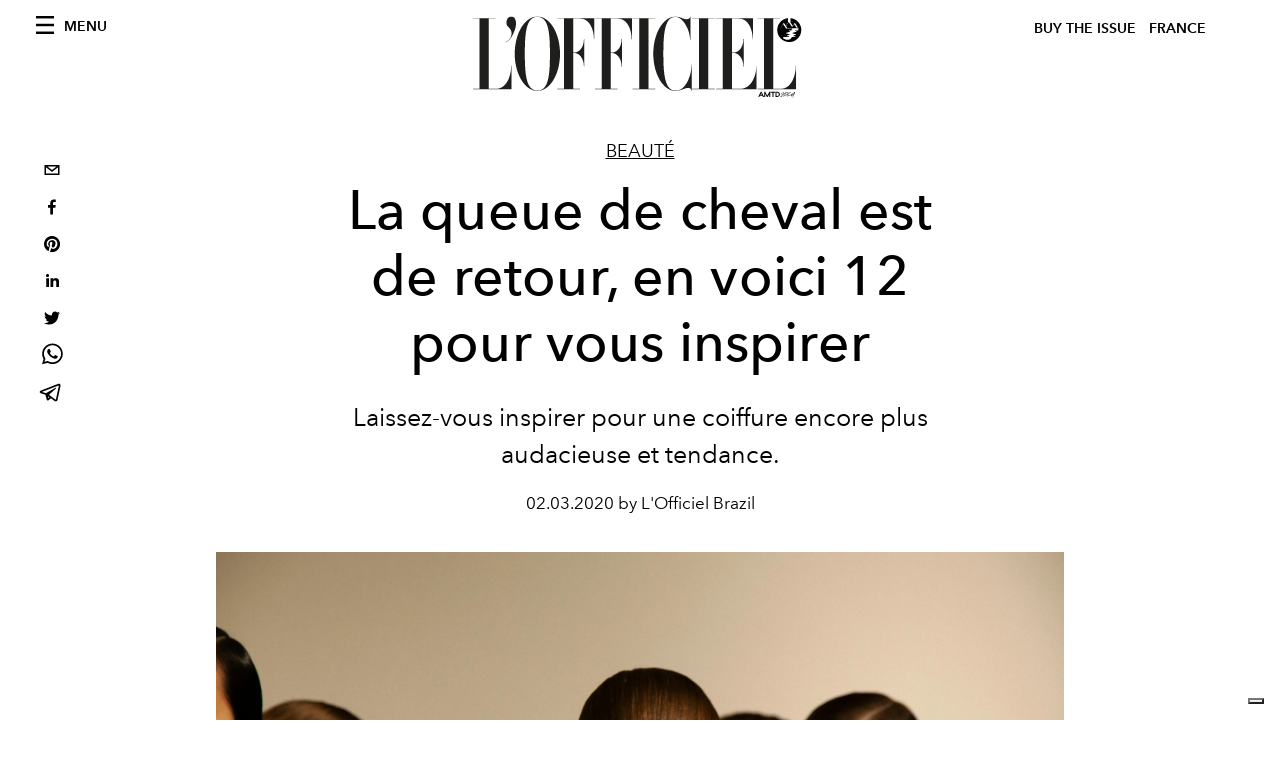

--- FILE ---
content_type: text/html; charset=utf-8
request_url: https://preview.lofficiel.com/_next/data/c1bf43bfdb73d7f43fd667f95ea0e355927efbcc/fr.json
body_size: 10274
content:
{"pageProps":{"preview":false,"subscription":{"enabled":false,"initialData":{"magazines":[{"id":"NkPEx3a3SHGpOOix3-VpGw","externalUrl":"","title":"L’OFFICIEL PARIS- WINTER ISSUE - N° 1076 - MICHELLE YEOH","coverImage":{"alt":"L’OFFICIEL PARIS- WINTER ISSUE - N° 1076 - MICHELLE YEOH","width":906,"height":1130,"smartTags":["publication","accessories","jewelry","ring","adult","bride","female","person","woman","necklace"],"url":"https://www.datocms-assets.com/44039/1766146530-cover_loi_ig_1080x1350_fr3.jpg?auto=format%2Ccompress&cs=srgb"}},{"id":"TNlV7e5BQV6RM2zz_0rjjg","externalUrl":"","title":"L’OFFICIEL PARIS- FALL ISSUE - N° 1075 - KELLY ROWLAND","coverImage":{"alt":"L’OFFICIEL PARIS- FALL ISSUE - N° 1075 - KELLY ROWLAND","width":1358,"height":1695,"smartTags":["clothing","coat","jacket","publication","adult","female","person","woman","necklace","magazine"],"url":"https://www.datocms-assets.com/44039/1764673512-cover_kellt_lofr_ig_1080x1350.jpg?auto=format%2Ccompress&cs=srgb"}},{"id":"etPItiHURHK-VGpmSjnu1A","externalUrl":"","title":"L’OFFICIEL PARIS- FALL ISSUE - N° 1075 - FLORENCE WELCH","coverImage":{"alt":"L’OFFICIEL PARIS- FALL ISSUE - N° 1075 - FLORENCE WELCH","width":960,"height":1198,"smartTags":["publication","adult","female","person","woman","blazer","clothing","coat","jacket","magazine"],"url":"https://www.datocms-assets.com/44039/1763113076-lo_fr_cover_florence_loi_ig_1080x1350.jpeg?auto=format%2Ccompress&cs=srgb"}},{"id":"RhRWSx7VTgGKVtJJNpI47w","externalUrl":"","title":"L’OFFICIEL HOMMES - FALL 2025 - N°80 OCTOBRE - JEREMY STRONG","coverImage":{"alt":"L’OFFICIEL HOMMES - FALL 2025 - N°80 OCTOBRE - JEREMY STRONG","width":960,"height":1198,"smartTags":["publication","advertisement","poster","adult","male","man","person","book"],"url":"https://www.datocms-assets.com/44039/1760430985-loh-fr_jeremy_strong_fr_ig_cover_1080x13502.jpeg?auto=format%2Ccompress&cs=srgb"}},{"id":"cp4pWL4YSRubZ7aqtXEizQ","externalUrl":"","title":"L’OFFICIEL HOMMES - FALL 2025 - N°80 OCTOBRE - COLMAN DOMINGO","coverImage":{"alt":"L’OFFICIEL HOMMES - FALL 2025 - N°80 OCTOBRE - COLMAN DOMINGO","width":960,"height":1198,"smartTags":["publication","adult","male","man","person","advertisement","car","poster","high heel","formal wear"],"url":"https://www.datocms-assets.com/44039/1760430856-cover_colman_v22.jpeg?auto=format%2Ccompress&cs=srgb"}},{"id":"eaoqvlcHSM68HsVYr8MYeA","externalUrl":"","title":"L’OFFICIEL PARIS- FALL ISSUE - N° 1074","coverImage":{"alt":"L’OFFICIEL PARIS- FALL ISSUE - N° 1074","width":1630,"height":2034,"smartTags":["publication","adult","female","person","woman","magazine"],"url":"https://www.datocms-assets.com/44039/1759575163-l-officiel-paris-fall-issue-n-1074.jpeg?auto=format%2Ccompress&cs=srgb"}},{"id":"YLI9nfiNRvejVu3zKv8wjw","externalUrl":"","title":"L’OFFICIEL PARIS- FALL ISSUE - N° 1074 - JESSICA CHASTAIN ","coverImage":{"alt":"L’OFFICIEL PARIS- FALL ISSUE - N° 1074 - JESSICA CHASTAIN","width":960,"height":1198,"smartTags":["publication","adult","female","person","woman","clothing","coat","magazine","advertisement"],"url":"https://www.datocms-assets.com/44039/1759135879-cover_chastain_digital_fr.jpeg?auto=format%2Ccompress&cs=srgb"}},{"id":"C81zfE7tSlqFJ1SKGJWymA","externalUrl":"","title":"L'OFFICIEL FRANCE - SPECIAL ISSUE -  N°1073 - JACKSON WANG ","coverImage":{"alt":"L'OFFICIEL FRANCE - SPECIAL ISSUE -  N°1073 - JACKSON WANG","width":815,"height":1017,"smartTags":["publication","book","adult","male","man","person","bride","female","woman","shoe"],"url":"https://www.datocms-assets.com/44039/1755530925-cover_juillet-aout_jw_fr.jpg?auto=format%2Ccompress&cs=srgb"}},{"id":"eQaAinK-SMuwNd5BTTHnMg","externalUrl":"","title":"L'Officiel France - Summer 2025 n. 1072 Juin - Orlando Bloom Cover","coverImage":{"alt":"L'Officiel France - Summer 2025 n. 1072 Juin - Orlando Bloom Cover","width":2646,"height":3508,"smartTags":["publication","adult","male","man","person","photography","book","magazine","head","portrait"],"url":"https://www.datocms-assets.com/44039/1752154851-cover_orlando_fr_okj.jpg?auto=format%2Ccompress&cs=srgb"}},{"id":"LZPL_iGeSHGMf6IXstF3uw","externalUrl":"","title":"L'Officiel France - Summer 2025 n. 1072 Juin - Tang Yan Cover","coverImage":{"alt":"L’OFFICIEL FRANCE - SUMMER 2025 N. 1072 - JUIN TANG YAN COVER","width":1323,"height":1754,"smartTags":["adult","female","person","woman","publication","fashion","coat","high heel","shoe","bird"],"url":"https://www.datocms-assets.com/44039/1752155054-cover_loch_okj.jpg?auto=format%2Ccompress&cs=srgb"}}],"homepage":{"id":"25844977","featuredArticleSection":[{"featuredArticle":{"id":"I0zSA0SRQwit0Drp9U3q8Q","originalPublicationDate":"2026-01-22T09:44:00+01:00","_firstPublishedAt":"2026-01-22T09:44:09+01:00","publishedAuthorName":"Pauline Borgogno","editorName":"Pauline Borgogno","slug":"chez-ami-paris-l-elegance-comme-attitude","title":"Chez AMI Paris, l'élégance comme attitude","abstract":"<p>Avec sa collection Automne-Hiver 2026-27, AMI Paris affirme un chic libre et sensible, reflet vivant des rues parisiennes et du plaisir de s&rsquo;habiller sans r&egrave;gles.</p>","category":{"id":"23532045","slug":"fashion-week","title":"Fashion Week"},"previewImage":{"alt":null,"smartTags":["adult","female","person","woman","coat","shoe","fur","tie","fashion","handbag"],"title":"Crédits : Courtesy of AMI Paris","urlBig":"https://www.datocms-assets.com/44039/1769070817-img_7808.jpeg?auto=format%2Ccompress&crop=focalpoint&cs=srgb&fit=crop&fp-x=0.45&fp-y=0.2&h=800&w=2560","urlMedium":"https://www.datocms-assets.com/44039/1769070817-img_7808.jpeg?auto=format%2Ccompress&crop=focalpoint&cs=srgb&fit=crop&fp-x=0.45&fp-y=0.2&h=660&w=868","urlSmall":"https://www.datocms-assets.com/44039/1769070817-img_7808.jpeg?auto=format%2Ccompress&crop=focalpoint&cs=srgb&fit=crop&fp-x=0.45&fp-y=0.2&h=468&w=666"},"postCover":[{}]},"relatedArticles":[{"id":"KGv_tEOiQ4CSM7E9jxJfxQ","originalPublicationDate":"2026-01-21T22:04:00+01:00","_firstPublishedAt":"2026-01-21T22:04:09+01:00","publishedAuthorName":"Pauline Borgogno","editorName":"Pauline Borgogno","slug":"chez-kenzo-nigo-ravive-l-esprit-du-fondateur","title":"Chez Kenzo, Nigo ravive l’esprit du fondateur","abstract":"<p>Pour l&rsquo;automne-hiver 2026-27, Nigo signe pour Kenzo un retour aux sources intime et vibrant, o&ugrave; la maison devient un &eacute;tat d&rsquo;esprit &agrave; porter.</p>","category":{"id":"23532045","slug":"fashion-week","title":"Fashion Week"},"previewImage":{"alt":null,"smartTags":["bag","handbag","shoe","adult","male","man","person","coat","hat","desk"],"title":"Crédits : Courtesy of Kenzo","urlBig":"https://www.datocms-assets.com/44039/1769029068-img_7797.jpeg?auto=format%2Ccompress&crop=focalpoint&cs=srgb&fit=crop&fp-x=0.46&fp-y=0.25&h=800&w=2560","urlMedium":"https://www.datocms-assets.com/44039/1769029068-img_7797.jpeg?auto=format%2Ccompress&crop=focalpoint&cs=srgb&fit=crop&fp-x=0.46&fp-y=0.25&h=660&w=868","urlSmall":"https://www.datocms-assets.com/44039/1769029068-img_7797.jpeg?auto=format%2Ccompress&crop=focalpoint&cs=srgb&fit=crop&fp-x=0.46&fp-y=0.25&h=468&w=666"},"postCover":[{}]},{"id":"NhPXzGvKRF6E1_LoC6oTcg","originalPublicationDate":"2026-01-22T23:42:00+01:00","_firstPublishedAt":"2026-01-20T20:34:06+01:00","publishedAuthorName":"Pauline Borgogno","editorName":"Pauline Borgogno","slug":"celebrites-reperees-fashion-week-homme-de-paris-pfw-automne-hiver-2026-27","title":"Les célébrités repérées à la Fashion Week Homme de Paris","abstract":"<p><span>Le Tout-Paris et les stars du monde entier se sont r&eacute;unis &agrave; l'occasion la Fashion Week Homme automne-hiver 2026. Tour d'horizon.</span></p>","category":{"id":"23532904","slug":"save-the-date","title":"Save The Date"},"previewImage":{"alt":null,"smartTags":["paris","coat","jacket","blazer","people","person","adult","male","man","tie","portrait"],"title":"Mile Phakphum Romsaithong et Robert Pattinson (Crédits : Getty Images)","urlBig":"https://www.datocms-assets.com/44039/1769121750-img_7948.jpeg?auto=format%2Ccompress&crop=focalpoint&cs=srgb&fit=crop&fp-x=0.53&fp-y=0.38&h=800&w=2560","urlMedium":"https://www.datocms-assets.com/44039/1769121750-img_7948.jpeg?auto=format%2Ccompress&crop=focalpoint&cs=srgb&fit=crop&fp-x=0.53&fp-y=0.38&h=660&w=868","urlSmall":"https://www.datocms-assets.com/44039/1769121750-img_7948.jpeg?auto=format%2Ccompress&crop=focalpoint&cs=srgb&fit=crop&fp-x=0.53&fp-y=0.38&h=468&w=666"},"postCover":[{}]},{"id":"C8ZN0dirRPmMmCE1zMcttA","originalPublicationDate":"2026-01-21T07:48:00+01:00","_firstPublishedAt":"2026-01-21T07:48:31+01:00","publishedAuthorName":"Pauline Borgogno","editorName":"Pauline Borgogno","slug":"chez-louis-vuitton-l-elegance-fonctionnelle-selon-pharrell-williams","title":"Chez Louis Vuitton, l'élégance fonctionnelle selon Pharrell Williams","abstract":"<p>&Agrave; la Fondation Louis Vuitton, Pharrell Williams d&eacute;voile une collection homme automne-hiver 2026 o&ugrave; h&eacute;ritage, architecture et fonctionnalit&eacute; dessinent une vision durable du luxe contemporain.</p>","category":{"id":"23532045","slug":"fashion-week","title":"Fashion Week"},"previewImage":{"alt":null,"smartTags":["adult","male","man","person","clothing","footwear","shoe"],"title":"Crédits : Getty Images","urlBig":"https://www.datocms-assets.com/44039/1768977475-img_7767.webp?auto=format%2Ccompress&crop=focalpoint&cs=srgb&fit=crop&fp-x=0.33&fp-y=0.23&h=800&w=2560","urlMedium":"https://www.datocms-assets.com/44039/1768977475-img_7767.webp?auto=format%2Ccompress&crop=focalpoint&cs=srgb&fit=crop&fp-x=0.33&fp-y=0.23&h=660&w=868","urlSmall":"https://www.datocms-assets.com/44039/1768977475-img_7767.webp?auto=format%2Ccompress&crop=focalpoint&cs=srgb&fit=crop&fp-x=0.33&fp-y=0.23&h=468&w=666"},"postCover":[{}]}]}],"seo":[{"attributes":null,"content":"L'Officiel de la Couture et de la Mode - Paris","tag":"title"},{"attributes":{"property":"og:title","content":"L'Officiel de la Couture et de la Mode - Paris"},"content":null,"tag":"meta"},{"attributes":{"name":"twitter:title","content":"L'Officiel de la Couture et de la Mode - Paris"},"content":null,"tag":"meta"},{"attributes":{"name":"description","content":"Découvrez toutes les dernières news, interviews et vidéos sur la mode, les tendances, la beauté, le lifestyle, la food, le voyage, l'art et mille autres sujets."},"content":null,"tag":"meta"},{"attributes":{"property":"og:description","content":"Découvrez toutes les dernières news, interviews et vidéos sur la mode, les tendances, la beauté, le lifestyle, la food, le voyage, l'art et mille autres sujets."},"content":null,"tag":"meta"},{"attributes":{"name":"twitter:description","content":"Découvrez toutes les dernières news, interviews et vidéos sur la mode, les tendances, la beauté, le lifestyle, la food, le voyage, l'art et mille autres sujets."},"content":null,"tag":"meta"},{"attributes":{"property":"og:locale","content":"fr"},"content":null,"tag":"meta"},{"attributes":{"property":"og:type","content":"website"},"content":null,"tag":"meta"},{"attributes":{"property":"og:site_name","content":"L'Officiel de la Couture et de la Mode - Paris"},"content":null,"tag":"meta"},{"attributes":{"property":"article:modified_time","content":"2026-01-22T08:39:25Z"},"content":null,"tag":"meta"},{"attributes":{"property":"article:publisher","content":"https://www.facebook.com/lofficielparis"},"content":null,"tag":"meta"},{"attributes":{"name":"twitter:card","content":"summary"},"content":null,"tag":"meta"},{"attributes":{"name":"twitter:site","content":"@https://www.twitter.com/lofficielparis"},"content":null,"tag":"meta"}],"homepageBlocks":[{"id":"40841260","__typename":"TwoArticleAndAdvRecord","sectionTitle":"Trending","featuredArticles":[{"id":"b9cYVwIWQOGpg37f4v1qiw","originalPublicationDate":"2026-01-20T09:00:00+01:00","_firstPublishedAt":"2026-01-20T09:00:21+01:00","publishedAuthorName":"Pauline Borgogno","editorName":"Pauline Borgogno","slug":"timothee-chalamet-fait-bondir-de-833-la-demande-pour-les-bottes-timberland","title":"Timothée Chalamet fait bondir de 833% la demande pour les bottes Timberland","abstract":"<p>En une apparition ma&icirc;tris&eacute;e aux Golden Globes, Timoth&eacute;e Chalamet a rappel&eacute; que le style, parfois, se joue dans les d&eacute;tails.</p>","category":{"id":"23531882","slug":"hommes","title":"Hommes"},"previewImage":{"alt":null,"smartTags":["bestof","topix","beverly hills","fashion","shoe","adult","male","man","person","necklace","standing","suit","premiere"],"title":"Crédits : Getty Images","urlBig":"https://www.datocms-assets.com/44039/1768824247-gettyimages-2255812818.jpg?auto=format%2Ccompress&crop=focalpoint&cs=srgb&fit=crop&fp-x=0.51&fp-y=0.19&h=800&w=2560","urlMedium":"https://www.datocms-assets.com/44039/1768824247-gettyimages-2255812818.jpg?auto=format%2Ccompress&crop=focalpoint&cs=srgb&fit=crop&fp-x=0.51&fp-y=0.19&h=660&w=868","urlSmall":"https://www.datocms-assets.com/44039/1768824247-gettyimages-2255812818.jpg?auto=format%2Ccompress&crop=focalpoint&cs=srgb&fit=crop&fp-x=0.51&fp-y=0.19&h=468&w=666"},"postCover":[{}]},{"id":"Q_01ivyHRTOwNEn7l1FCGQ","originalPublicationDate":"2026-01-20T09:30:00+01:00","_firstPublishedAt":"2026-01-20T09:30:04+01:00","publishedAuthorName":"Pauline Borgogno","editorName":"Pauline Borgogno","slug":"bleph-brow-lift-la-chirurgie-invisible-du-regard-contemporain","title":"Bleph brow lift, la chirurgie invisible du regard contemporain","abstract":"<p>Approche globale et subtile du tiers sup&eacute;rieur du visage, le bleph brow lift incarne une nouvelle esth&eacute;tique du regard, o&ugrave; la pr&eacute;cision chirurgicale sert avant tout le naturel.</p>","category":{"id":"23535973","slug":"be-well","title":"Be Well"},"previewImage":{"alt":null,"smartTags":["body part","face","head","neck","person","hair"],"title":"@bellahadid","urlBig":"https://www.datocms-assets.com/44039/1768825751-s-d307ddd30de4bf7d25e0e791280a67b61d27a7fa.jpg?auto=format%2Ccompress&crop=focalpoint&cs=srgb&fit=crop&fp-x=0.42&fp-y=0.36&h=800&w=2560","urlMedium":"https://www.datocms-assets.com/44039/1768825751-s-d307ddd30de4bf7d25e0e791280a67b61d27a7fa.jpg?auto=format%2Ccompress&crop=focalpoint&cs=srgb&fit=crop&fp-x=0.42&fp-y=0.36&h=660&w=868","urlSmall":"https://www.datocms-assets.com/44039/1768825751-s-d307ddd30de4bf7d25e0e791280a67b61d27a7fa.jpg?auto=format%2Ccompress&crop=focalpoint&cs=srgb&fit=crop&fp-x=0.42&fp-y=0.36&h=468&w=666"},"postCover":[{}]}]},{"id":"25844976","sectionTitle":"Dernière minute","__typename":"BigArticleRecord","article":{"id":"NHpP-aFsQWeN78KHpnRDCQ","originalPublicationDate":"2026-01-19T20:34:00+01:00","_firstPublishedAt":"2026-01-19T20:34:03+01:00","publishedAuthorName":"Pauline Borgogno","editorName":"Pauline Borgogno","slug":"fashion-week-homme-de-paris-defiles-a-venir-automne-hiver-2026-2027","title":"Fashion Week Homme de Paris : ce qu’il faut savoir à propos des défilés à venir","abstract":"<p>Pendant six jours de janvier, Paris orchestre un ballet de cr&eacute;ateurs o&ugrave; la mode masculine imagine l&rsquo;automne-hiver 2026-27 entre h&eacute;ritage, audace et po&eacute;sie.</p>","category":{"id":"23532045","slug":"fashion-week","title":"Fashion Week"},"previewImage":{"alt":null,"smartTags":["paris","coat","handbag","jacket","blazer","people","person","airport","walking","adult","man"],"title":"Crédits : Getty Images","urlBig":"https://www.datocms-assets.com/44039/1768829162-gettyimages-2221746881.jpg?auto=format%2Ccompress&crop=focalpoint&cs=srgb&fit=crop&fp-x=0.55&fp-y=0.44&h=800&w=2560","urlMedium":"https://www.datocms-assets.com/44039/1768829162-gettyimages-2221746881.jpg?auto=format%2Ccompress&crop=focalpoint&cs=srgb&fit=crop&fp-x=0.55&fp-y=0.44&h=660&w=868","urlSmall":"https://www.datocms-assets.com/44039/1768829162-gettyimages-2221746881.jpg?auto=format%2Ccompress&crop=focalpoint&cs=srgb&fit=crop&fp-x=0.55&fp-y=0.44&h=468&w=666"},"postCover":[{}]}},{"id":"144949979","__typename":"LatestArticleRecord","sectionTitle":"","blockRank":1},{"id":"30265571","__typename":"TwoArticleAndAdvRecord","sectionTitle":"","featuredArticles":[{"id":"T3G0OZ73TKa0Nr6i_PqOzQ","originalPublicationDate":"2026-01-09T09:34:00+01:00","_firstPublishedAt":"2026-01-09T09:34:15+01:00","publishedAuthorName":"Pauline Borgogno","editorName":"Pauline Borgogno","slug":"gracie-abrams-nouveau-visage-de-coco-crush-par-chanel-joaillerie","title":"Gracie Abrams, nouveau visage de Coco Crush par Chanel Joaillerie","abstract":"<p>Chanel Joaillerie nomme Gracie Abrams ambassadrice mondiale de Coco Crush, scellant une rencontre entre audace joailli&egrave;re et sensibilit&eacute; musicale.</p>","category":{"id":"23531795","slug":"joaillerie","title":"Joaillerie"},"previewImage":{"alt":null,"smartTags":["accessories","earring","jewelry","adult","female","person","woman","head","face","neck"],"title":"Crédits : Courtesy of Chanel","urlBig":"https://www.datocms-assets.com/44039/1767784815-img_7342.jpeg?auto=format%2Ccompress&cs=srgb&fit=crop&h=800&w=2560","urlMedium":"https://www.datocms-assets.com/44039/1767784815-img_7342.jpeg?auto=format%2Ccompress&cs=srgb&fit=crop&h=660&w=868","urlSmall":"https://www.datocms-assets.com/44039/1767784815-img_7342.jpeg?auto=format%2Ccompress&cs=srgb&fit=crop&h=468&w=666"},"postCover":[{}]},{"id":"fLoed7wlR7K6XYcuo4AyuQ","originalPublicationDate":"2026-01-13T10:00:00+01:00","_firstPublishedAt":"2026-01-13T10:00:19+01:00","publishedAuthorName":"Pauline Borgogno","editorName":"Pauline Borgogno","slug":"madonna-voix-libre-et-muse-de-dolce-gabbana-the-one","title":"Madonna, voix libre et muse de Dolce&Gabbana The One","abstract":"<p>Madonna incarne la nouvelle campagne Dolce&amp;Gabbana <em data-start=\"472\" data-end=\"481\">The One</em> et pr&ecirc;te sa voix &agrave; &ldquo;La Bambola&rdquo;, hymne intemporel de l&rsquo;&eacute;mancipation f&eacute;minine.</p>","category":{"id":"23531826","slug":"beaute","title":"Beauté"},"previewImage":{"alt":null,"smartTags":["person","romantic","skin","tattoo","cuddling","lamp"],"title":"Crédits : Courtesy of Dolce&Gabbana","urlBig":"https://www.datocms-assets.com/44039/1768227606-1767893424-dg_ff_26_kv_couple_to_edpi_75ml_8056669925941_toph_parfum_100ml_jpg_4_5_300dpi.webp?auto=format%2Ccompress&crop=focalpoint&cs=srgb&fit=crop&fp-x=0.5&fp-y=0.41&h=800&w=2560","urlMedium":"https://www.datocms-assets.com/44039/1768227606-1767893424-dg_ff_26_kv_couple_to_edpi_75ml_8056669925941_toph_parfum_100ml_jpg_4_5_300dpi.webp?auto=format%2Ccompress&crop=focalpoint&cs=srgb&fit=crop&fp-x=0.5&fp-y=0.41&h=660&w=868","urlSmall":"https://www.datocms-assets.com/44039/1768227606-1767893424-dg_ff_26_kv_couple_to_edpi_75ml_8056669925941_toph_parfum_100ml_jpg_4_5_300dpi.webp?auto=format%2Ccompress&crop=focalpoint&cs=srgb&fit=crop&fp-x=0.5&fp-y=0.41&h=468&w=666"},"postCover":[{}]}]},{"id":"25845005","__typename":"ThreeArticlesGalleryRecord","sectionTitle":"À ne pas manquer","background":false,"featuredArticles":[{"id":"eaKjbdQKSbybusx5_tR4Iw","originalPublicationDate":"2026-01-12T08:34:00+01:00","_firstPublishedAt":"2026-01-12T08:34:56+01:00","publishedAuthorName":"Pauline Borgogno","editorName":"Pauline Borgogno","slug":"serpenti-viper-de-bvlgari-l-icone-qui-mue-avec-son-temps","title":"Serpenti Viper de Bvlgari, l’icône qui mue avec son temps","abstract":"<p>Ic&ocirc;ne intemporelle de Bvlgari, Serpenti Viper entame un nouveau chapitre en conjuguant h&eacute;ritage, modernit&eacute; et pouvoir de m&eacute;tamorphose.</p>","category":{"id":"23531795","slug":"joaillerie","title":"Joaillerie"},"previewImage":{"alt":null,"smartTags":["accessories","jewelry","necklace"],"title":"Crédits : Courtesy of Bvlgari","urlBig":"https://www.datocms-assets.com/44039/1768139255-02.jpg?auto=format%2Ccompress&crop=focalpoint&cs=srgb&fit=crop&fp-x=0.46&fp-y=0.62&h=800&w=2560","urlMedium":"https://www.datocms-assets.com/44039/1768139255-02.jpg?auto=format%2Ccompress&crop=focalpoint&cs=srgb&fit=crop&fp-x=0.46&fp-y=0.62&h=660&w=868","urlSmall":"https://www.datocms-assets.com/44039/1768139255-02.jpg?auto=format%2Ccompress&crop=focalpoint&cs=srgb&fit=crop&fp-x=0.46&fp-y=0.62&h=468&w=666"},"postCover":[{}]},{"id":"bt9MOu5YT0S9xS8uk18PEg","originalPublicationDate":"2026-01-06T09:36:00+01:00","_firstPublishedAt":"2026-01-06T09:36:24+01:00","publishedAuthorName":"Pauline Borgogno","editorName":"Pauline Borgogno","slug":"kim-kardashian-transforme-aspen-en-podium-vintage","title":"Kim Kardashian transforme Aspen en podium vintage","abstract":"<p>&Agrave; Aspen, Kim Kardashian a fait d&rsquo;une vir&eacute;e chez Prada un manifeste de style hivernal, somptueux et controvers&eacute;.</p>","category":{"id":"23531847","slug":"fashion","title":"Femmes"},"previewImage":{"alt":null,"smartTags":["coat","fur","adult","female","person","woman","male","man","lady","mobile phone"],"title":"Crédits : Getty Images","urlBig":"https://www.datocms-assets.com/44039/1767617796-1767399757-kim-kardashian-fur-outfit-aspen-photos.webp?auto=format%2Ccompress&crop=focalpoint&cs=srgb&fit=crop&fp-x=0.51&fp-y=0.22&h=800&w=2560","urlMedium":"https://www.datocms-assets.com/44039/1767617796-1767399757-kim-kardashian-fur-outfit-aspen-photos.webp?auto=format%2Ccompress&crop=focalpoint&cs=srgb&fit=crop&fp-x=0.51&fp-y=0.22&h=660&w=868","urlSmall":"https://www.datocms-assets.com/44039/1767617796-1767399757-kim-kardashian-fur-outfit-aspen-photos.webp?auto=format%2Ccompress&crop=focalpoint&cs=srgb&fit=crop&fp-x=0.51&fp-y=0.22&h=468&w=666"},"postCover":[{}]},{"id":"N4ht7891R4uUc3FZpdoEtw","originalPublicationDate":"2026-01-12T10:00:00+01:00","_firstPublishedAt":"2026-01-12T10:00:19+01:00","publishedAuthorName":"Pauline Borgogno","editorName":"Pauline Borgogno","slug":"silver-lockit-en-or-une-decennie-de-solidarite-signee-louis-vuitton","title":"Silver Lockit en or, une décennie de solidarité signée Louis Vuitton","abstract":"<p>Pour c&eacute;l&eacute;brer dix ans d&rsquo;engagement aux c&ocirc;t&eacute;s de l&rsquo;UNICEF, Louis Vuitton d&eacute;voile une &eacute;dition limit&eacute;e en or de son pendentif iconique Silver Lockit, symbole d&rsquo;une promesse durable envers l&rsquo;enfance.</p>","category":{"id":"23531795","slug":"joaillerie","title":"Joaillerie"},"previewImage":{"alt":null,"smartTags":["accessories","jewelry","necklace","pendant"],"title":"Crédits : Courtesy of Louis Vuitton","urlBig":"https://www.datocms-assets.com/44039/1768140641-silver-lockit-gold-limited-edition-pendant-still-life-2.jpg?auto=format%2Ccompress&crop=focalpoint&cs=srgb&fit=crop&fp-x=0.5&fp-y=0.73&h=800&w=2560","urlMedium":"https://www.datocms-assets.com/44039/1768140641-silver-lockit-gold-limited-edition-pendant-still-life-2.jpg?auto=format%2Ccompress&crop=focalpoint&cs=srgb&fit=crop&fp-x=0.5&fp-y=0.73&h=660&w=868","urlSmall":"https://www.datocms-assets.com/44039/1768140641-silver-lockit-gold-limited-edition-pendant-still-life-2.jpg?auto=format%2Ccompress&crop=focalpoint&cs=srgb&fit=crop&fp-x=0.5&fp-y=0.73&h=468&w=666"},"postCover":[{}]}]},{"id":"26211211","__typename":"TwoArticleRecord","sectionTitle":"Food","landscapeOrientation":true,"featuredArticles":[{"id":"X-xi22J_SUWadIfw2sLPLg","originalPublicationDate":"2026-01-06T10:00:00+01:00","_firstPublishedAt":"2026-01-06T10:00:26+01:00","publishedAuthorName":"Pauline Borgogno","editorName":"Pauline Borgogno","slug":"le-meurice-celebre-janvier-avec-des-accords-sans-alcool-d-exception","title":"Le Meurice célèbre janvier avec des accords sans alcool d’exception","abstract":"<p>Au c&oelig;ur de l&rsquo;hiver parisien, Le Meurice r&eacute;invente le Dry January en une c&eacute;l&eacute;bration gastronomique o&ugrave; la sobri&eacute;t&eacute; devient un art de vivre.</p>","category":{"id":"23531923","slug":"food","title":"Food"},"previewImage":{"alt":null,"smartTags":["brunch","food presentation","fork","glass","knife","plate","adult","female","person","woman"],"title":"Crédits : Courtesy of Le Meurice","urlBig":"https://www.datocms-assets.com/44039/1767621667-le-dali-big-brest-mangue-salome-rateau.jpg?auto=format%2Ccompress&crop=focalpoint&cs=srgb&fit=crop&fp-x=0.48&fp-y=0.31&h=800&w=2560","urlMedium":"https://www.datocms-assets.com/44039/1767621667-le-dali-big-brest-mangue-salome-rateau.jpg?auto=format%2Ccompress&crop=focalpoint&cs=srgb&fit=crop&fp-x=0.48&fp-y=0.31&h=660&w=868","urlSmall":"https://www.datocms-assets.com/44039/1767621667-le-dali-big-brest-mangue-salome-rateau.jpg?auto=format%2Ccompress&crop=focalpoint&cs=srgb&fit=crop&fp-x=0.48&fp-y=0.31&h=468&w=666"},"postCover":[{}]},{"id":"fKA7Eat3Qp21kq_bsyvJrw","originalPublicationDate":"2026-01-09T08:35:00+01:00","_firstPublishedAt":"2026-01-09T08:35:23+01:00","publishedAuthorName":"Pauline Borgogno","editorName":"Pauline Borgogno","slug":"la-parfaite-recette-de-babka-perdue","title":"Besoin de vous réconforter ? Voici la parfaite recette de babka perdue","abstract":"<p>Avec ces temp&eacute;ratures glaciales, rien ne vaut mieux qu'un dessert chaud et gourmand, qui met les papilles en &eacute;veil. Voici les secrets de la babka signature du restaurant parisien <a href=\"https://www.babirestaurant.fr/\" target=\"_blank\" rel=\"noopener\">Babi</a>.</p>","category":{"id":"23531923","slug":"food","title":"Food"},"previewImage":{"alt":null,"smartTags":["food","food presentation","plate","bread","meal","sweets","cream","dessert","ice cream"],"title":"@restaurant.babi","urlBig":"https://www.datocms-assets.com/44039/1767783519-img_7340.jpeg?auto=format%2Ccompress&cs=srgb&fit=crop&h=800&w=2560","urlMedium":"https://www.datocms-assets.com/44039/1767783519-img_7340.jpeg?auto=format%2Ccompress&cs=srgb&fit=crop&h=660&w=868","urlSmall":"https://www.datocms-assets.com/44039/1767783519-img_7340.jpeg?auto=format%2Ccompress&cs=srgb&fit=crop&h=468&w=666"},"postCover":[{}]}]},{"id":"26211212","__typename":"ThreeArticlesGalleryRecord","sectionTitle":"Pop Culture","background":false,"featuredArticles":[{"id":"YHkqhrBqQuCkMOAerrkuoQ","originalPublicationDate":"2026-01-07T09:00:00+01:00","_firstPublishedAt":"2026-01-07T09:00:38+01:00","publishedAuthorName":"Pauline Borgogno","editorName":"Pauline Borgogno","slug":"emily-in-paris-s-offre-une-saison-6-et-prolonge-son-art-de-vivre","title":"\"Emily in Paris\" s’offre une saison 6 et prolonge son art de vivre","abstract":"<p>Renouvel&eacute;e pour une saison 6, <em data-start=\"444\" data-end=\"460\">Emily in Paris</em> promet de nouvelles &eacute;chapp&eacute;es belles sans jamais trahir son c&oelig;ur parisien.</p>","category":{"id":"23532013","slug":"pop-culture","title":"Pop Culture"},"previewImage":{"alt":null,"smartTags":["glasses","flag","sunglasses","adult","female","person","woman","boat","plate","yacht"],"title":"Crédits : Courtesy of Netflix","urlBig":"https://www.datocms-assets.com/44039/1767704304-eip_unit-2000023r.webp?auto=format%2Ccompress&crop=focalpoint&cs=srgb&fit=crop&fp-x=0.53&fp-y=0.58&h=800&w=2560","urlMedium":"https://www.datocms-assets.com/44039/1767704304-eip_unit-2000023r.webp?auto=format%2Ccompress&crop=focalpoint&cs=srgb&fit=crop&fp-x=0.53&fp-y=0.58&h=660&w=868","urlSmall":"https://www.datocms-assets.com/44039/1767704304-eip_unit-2000023r.webp?auto=format%2Ccompress&crop=focalpoint&cs=srgb&fit=crop&fp-x=0.53&fp-y=0.58&h=468&w=666"},"postCover":[{}]},{"id":"emnNXmeDQQmYPfqrNO9o8A","originalPublicationDate":"2026-01-07T08:30:00+01:00","_firstPublishedAt":"2026-01-07T08:30:17+01:00","publishedAuthorName":"Pauline Borgogno","editorName":"Pauline Borgogno","slug":"le-prochain-007-aurait-il-deja-un-visage-le-nom-de-callum-turner-circule","title":"Le prochain 007 aurait-il déjà un visage ? Le nom de Callum Turner circule","abstract":"<p>Alors que le myst&egrave;re autour du prochain James Bond s&rsquo;&eacute;paissit, une rumeur persistante d&eacute;signe Callum Turner comme l&rsquo;h&eacute;ritier du smoking le plus c&eacute;l&egrave;bre du cin&eacute;ma.</p>","category":{"id":"23532013","slug":"pop-culture","title":"Pop Culture"},"previewImage":{"alt":null,"smartTags":["venice","formal wear","shirt","suit","tuxedo","tie","adult","male","man","person","dress shirt"],"title":"Crédits : Getty Images","urlBig":"https://www.datocms-assets.com/44039/1767703588-gettyimages-2232887112.jpg?auto=format%2Ccompress&crop=focalpoint&cs=srgb&fit=crop&fp-x=0.46&fp-y=0.38&h=800&w=2560","urlMedium":"https://www.datocms-assets.com/44039/1767703588-gettyimages-2232887112.jpg?auto=format%2Ccompress&crop=focalpoint&cs=srgb&fit=crop&fp-x=0.46&fp-y=0.38&h=660&w=868","urlSmall":"https://www.datocms-assets.com/44039/1767703588-gettyimages-2232887112.jpg?auto=format%2Ccompress&crop=focalpoint&cs=srgb&fit=crop&fp-x=0.46&fp-y=0.38&h=468&w=666"},"postCover":[{}]},{"id":"EVewIGEnRlKa8zkPKUg7tg","originalPublicationDate":"2026-01-07T09:42:00+01:00","_firstPublishedAt":"2026-01-07T09:42:26+01:00","publishedAuthorName":"Pauline Borgogno","editorName":"Pauline Borgogno","slug":"apres-stranger-things-voici-ce-que-les-freres-duffer-preparent-pour-netflix","title":"Après \"Stranger Things\", voici ce que les frères Duffer préparent pour Netflix","abstract":"<p>La page de <em data-start=\"383\" data-end=\"400\">Stranger Things</em> se tourne, mais l&rsquo;imaginaire des fr&egrave;res Duffer continue de hanter Netflix &agrave; travers de nouveaux r&eacute;cits, entre nostalgie, horreur et m&eacute;lancolie.</p>","category":{"id":"23532013","slug":"pop-culture","title":"Pop Culture"},"previewImage":{"alt":null,"smartTags":["person","reading","book","publication","people","lamp","accessories","jewelry","necklace"],"title":"Crédits : Courtesy of Netflix","urlBig":"https://www.datocms-assets.com/44039/1767705548-aaaaqaax7uyglvx0mrh6gfwihtk5tf7vzfohmcxprwxdi-jufggqaodh8gpxn1ctdkaroefb0j1j6jqesgecahr4czxaqawve5afl_cuxhfppp2pva_5gzkx6_bdtp2di4lgqgpa6-00sffw0vcqyajj_ker.jpg?auto=format%2Ccompress&cs=srgb&fit=crop&h=800&w=2560","urlMedium":"https://www.datocms-assets.com/44039/1767705548-aaaaqaax7uyglvx0mrh6gfwihtk5tf7vzfohmcxprwxdi-jufggqaodh8gpxn1ctdkaroefb0j1j6jqesgecahr4czxaqawve5afl_cuxhfppp2pva_5gzkx6_bdtp2di4lgqgpa6-00sffw0vcqyajj_ker.jpg?auto=format%2Ccompress&cs=srgb&fit=crop&h=660&w=868","urlSmall":"https://www.datocms-assets.com/44039/1767705548-aaaaqaax7uyglvx0mrh6gfwihtk5tf7vzfohmcxprwxdi-jufggqaodh8gpxn1ctdkaroefb0j1j6jqesgecahr4czxaqawve5afl_cuxhfppp2pva_5gzkx6_bdtp2di4lgqgpa6-00sffw0vcqyajj_ker.jpg?auto=format%2Ccompress&cs=srgb&fit=crop&h=468&w=666"},"postCover":[{}]}]},{"id":"26211219","sectionTitle":"Industry trends","__typename":"BigArticleRecord","article":{"id":"TnN9sARbQ5uIW3vC1a5TNQ","originalPublicationDate":"2025-12-31T07:30:00+01:00","_firstPublishedAt":"2025-12-31T07:30:22+01:00","publishedAuthorName":"Pauline Borgogno","editorName":"Pauline Borgogno","slug":"le-monogram-louis-vuitton-130-ans-d-un-embleme-vivant","title":"Le Monogram Louis Vuitton, 130 ans d’un emblème vivant","abstract":"<p>&Agrave; l&rsquo;aube de 2026, Louis Vuitton c&eacute;l&egrave;bre les 130 ans de sa toile Monogram, ic&ocirc;ne absolue o&ugrave; se conjuguent h&eacute;ritage, cr&eacute;ation et d&eacute;sir de transmission.</p>","category":{"id":"23531910","slug":"industry-trends","title":"Industry Trends"},"previewImage":{"alt":null,"smartTags":["accessories","bag","handbag","purse"],"title":"Crédits : Courtesy of Louis Vuitton","urlBig":"https://www.datocms-assets.com/44039/1767103502-still_life_monogram_anniversary_collection.jpg?auto=format%2Ccompress&cs=srgb&fit=crop&h=800&w=2560","urlMedium":"https://www.datocms-assets.com/44039/1767103502-still_life_monogram_anniversary_collection.jpg?auto=format%2Ccompress&cs=srgb&fit=crop&h=660&w=868","urlSmall":"https://www.datocms-assets.com/44039/1767103502-still_life_monogram_anniversary_collection.jpg?auto=format%2Ccompress&cs=srgb&fit=crop&h=468&w=666"},"postCover":[{}]}},{"id":"26211231","__typename":"ThreeArticlesGalleryRecord","sectionTitle":"","background":false,"featuredArticles":[{"id":"WSMqitGfSJ6WkgJeCqg7jQ","originalPublicationDate":"2026-01-06T10:35:00+01:00","_firstPublishedAt":"2026-01-06T10:35:32+01:00","publishedAuthorName":"Pauline Borgogno","editorName":"Pauline Borgogno","slug":"l-empreinte-schiaparelli-chaussures-audace-daniel-roseberry","title":"L'empreinte Schiaparelli, l'audace jusqu'au bout des pieds","abstract":"<p>Pour l&rsquo;automne-hiver 2025-2026, Schiaparelli transforme la chaussure en d&eacute;claration, entre rigueur sculpturale et extravagance assum&eacute;e.</p>","category":{"id":"23531910","slug":"industry-trends","title":"Industry Trends"},"previewImage":{"alt":null,"smartTags":["clothing","footwear","high heel","shoe","adult","female","person","woman","fur"],"title":"Crédits : Courtesy of Schiaparelli","urlBig":"https://www.datocms-assets.com/44039/1767618590-img8757.jpg?auto=format%2Ccompress&crop=focalpoint&cs=srgb&fit=crop&fp-x=0.51&fp-y=0.78&h=800&w=2560","urlMedium":"https://www.datocms-assets.com/44039/1767618590-img8757.jpg?auto=format%2Ccompress&crop=focalpoint&cs=srgb&fit=crop&fp-x=0.51&fp-y=0.78&h=660&w=868","urlSmall":"https://www.datocms-assets.com/44039/1767618590-img8757.jpg?auto=format%2Ccompress&crop=focalpoint&cs=srgb&fit=crop&fp-x=0.51&fp-y=0.78&h=468&w=666"},"postCover":[{}]},{"id":"Tzvqe5d-Thek89-Mbovggw","originalPublicationDate":"2026-01-05T08:38:00+01:00","_firstPublishedAt":"2026-01-05T08:38:48+01:00","publishedAuthorName":"Pauline Borgogno","editorName":"Pauline Borgogno","slug":"dior-met-en-scene-l-etre-et-le-vetement-pour-le-printemps-ete-2026","title":"Dior met en scène l’être et le vêtement pour le printemps-été 2026","abstract":"<p>Entre h&eacute;ritage et intuition, la campagne Dior printemps-&eacute;t&eacute; 2026 transforme le v&ecirc;tement en langage et le style en mani&egrave;re d&rsquo;&ecirc;tre.</p>","category":{"id":"23531910","slug":"industry-trends","title":"Industry Trends"},"previewImage":{"alt":null,"smartTags":["handbag","high heel","couch","dress","adult","female","person","woman","formal wear","fashion"],"title":"Crédits : Courtesy of Dior","urlBig":"https://www.datocms-assets.com/44039/1767442939-dior-ss26-adv-campaign-by-david-sims-4.jpg?auto=format%2Ccompress&crop=focalpoint&cs=srgb&fit=crop&fp-x=0.6&fp-y=0.29&h=800&w=2560","urlMedium":"https://www.datocms-assets.com/44039/1767442939-dior-ss26-adv-campaign-by-david-sims-4.jpg?auto=format%2Ccompress&crop=focalpoint&cs=srgb&fit=crop&fp-x=0.6&fp-y=0.29&h=660&w=868","urlSmall":"https://www.datocms-assets.com/44039/1767442939-dior-ss26-adv-campaign-by-david-sims-4.jpg?auto=format%2Ccompress&crop=focalpoint&cs=srgb&fit=crop&fp-x=0.6&fp-y=0.29&h=468&w=666"},"postCover":[{}]},{"id":"Od3iIOxdSByMv5HahLp56Q","originalPublicationDate":"2026-01-09T13:56:00+01:00","_firstPublishedAt":"2026-01-09T13:56:57+01:00","publishedAuthorName":"Pauline Borgogno","editorName":"Pauline Borgogno","slug":"miu-miu-ouvre-la-saison-avec-prelude-2026","title":"Miu Miu ouvre la saison avec Prelude 2026","abstract":"<p>Avec Prelude 2026, Miu Miu orchestre une rencontre subtile entre utilit&eacute; et d&eacute;sir, o&ugrave; le quotidien s&rsquo;habille d&rsquo;une &eacute;l&eacute;gance libre et instinctive.</p>","category":{"id":"23531910","slug":"industry-trends","title":"Industry Trends"},"previewImage":{"alt":null,"smartTags":["accessories","bag","coat","handbag","purse","lab coat","adult","female","person","woman"],"title":"Crédits : Courtesy of Miu Miu","urlBig":"https://www.datocms-assets.com/44039/1767962606-mm26_campaign_prelude_photo_main_derived_ml016_nologo_4x5_300.jpg?auto=format%2Ccompress&crop=focalpoint&cs=srgb&fit=crop&fp-x=0.58&fp-y=0.28&h=800&w=2560","urlMedium":"https://www.datocms-assets.com/44039/1767962606-mm26_campaign_prelude_photo_main_derived_ml016_nologo_4x5_300.jpg?auto=format%2Ccompress&crop=focalpoint&cs=srgb&fit=crop&fp-x=0.58&fp-y=0.28&h=660&w=868","urlSmall":"https://www.datocms-assets.com/44039/1767962606-mm26_campaign_prelude_photo_main_derived_ml016_nologo_4x5_300.jpg?auto=format%2Ccompress&crop=focalpoint&cs=srgb&fit=crop&fp-x=0.58&fp-y=0.28&h=468&w=666"},"postCover":[{}]}]},{"id":"29615492","sectionTitle":"Shopping","__typename":"BigArticleAndTwoRelatedRecord","featuredArticle":{"id":"OSmN9kYuTtC-1e8sm0y4Aw","originalPublicationDate":"2025-12-12T09:04:00+01:00","_firstPublishedAt":"2025-12-12T09:04:39+01:00","publishedAuthorName":"Pauline Borgogno","editorName":"Pauline Borgogno","slug":"on-a-trouve-les-bottes-de-lisa-lors-de-sa-tournee-avec-blackpink","title":"On a trouvé les bottes de Lisa lors de sa tournée avec BLACKPINK","abstract":"<p>La star de BLACKPINK appara&icirc;t en bottes <em>Darian</em> de la maison CHARLES &amp; KEITH au c&oelig;ur de la tourn&eacute;e <em>DEADLINE</em>.</p>","category":{"id":"23531986","slug":"shopping","title":"Shopping"},"previewImage":{"alt":null,"smartTags":["group performance","person","electronics","speaker","adult","female","woman","shoe","concert","camera"],"title":null,"urlBig":"https://www.datocms-assets.com/44039/1765476800-image-3.png?auto=format%2Ccompress&crop=focalpoint&cs=srgb&fit=crop&fp-x=0.5&fp-y=0.56&h=800&w=2560","urlMedium":"https://www.datocms-assets.com/44039/1765476800-image-3.png?auto=format%2Ccompress&crop=focalpoint&cs=srgb&fit=crop&fp-x=0.5&fp-y=0.56&h=660&w=868","urlSmall":"https://www.datocms-assets.com/44039/1765476800-image-3.png?auto=format%2Ccompress&crop=focalpoint&cs=srgb&fit=crop&fp-x=0.5&fp-y=0.56&h=468&w=666"},"postCover":[{}]},"relatedArticles":[{"id":"FNxCav2GSf6a6Oax6bMkbw","originalPublicationDate":"2025-11-14T08:00:00+01:00","_firstPublishedAt":"2025-11-14T08:00:15+01:00","publishedAuthorName":"Pauline Borgogno","editorName":"Pauline Borgogno","slug":"coup-de-coeur-claude-preval-l-epure-d-un-luxe-retrouve","title":"Coup de cœur : Claude Préval, l'épure d'un luxe retrouvé","abstract":"<p>La jeune maison Claude Pr&eacute;val incarne un luxe discret et durable, o&ugrave; l&rsquo;&eacute;l&eacute;gance intemporelle se conjugue &agrave; la modernit&eacute; consciente.</p>","category":{"id":"23531986","slug":"shopping","title":"Shopping"},"previewImage":{"alt":null,"smartTags":["rock","bag","handbag","adult","female","person","woman","sea","formal wear","photography"],"title":"Crédits : Courtesy of Claude Préval","urlBig":"https://www.datocms-assets.com/44039/1763037921-claude_preval-campaign-1.jpg?auto=format%2Ccompress&cs=srgb&fit=crop&h=800&w=2560","urlMedium":"https://www.datocms-assets.com/44039/1763037921-claude_preval-campaign-1.jpg?auto=format%2Ccompress&cs=srgb&fit=crop&h=660&w=868","urlSmall":"https://www.datocms-assets.com/44039/1763037921-claude_preval-campaign-1.jpg?auto=format%2Ccompress&cs=srgb&fit=crop&h=468&w=666"},"postCover":[{}]},{"id":"WFAUuiJFTwaGLqJ4-htCfQ","originalPublicationDate":"2025-11-13T07:30:00+01:00","_firstPublishedAt":"2025-11-13T07:30:22+01:00","publishedAuthorName":"Pauline Borgogno","editorName":"Pauline Borgogno","slug":"coup-de-coeur-nicha-paris-le-vetement-bijou-qui-reinvente-l-elegance-durable","title":"Coup de cœur  : Nicha Paris, le vêtement-bijou qui réinvente l’élégance durable","abstract":"<p>Entre savoir-faire artisanal et &eacute;nergie des pierres fines, Nicha Paris compose un vestiaire sensible, pens&eacute; pour durer et r&eacute;v&eacute;ler l&rsquo;harmonie du corps et de l&rsquo;esprit.</p>","category":{"id":"23531986","slug":"shopping","title":"Shopping"},"previewImage":{"alt":null,"smartTags":["coat","person","walking","high heel","adult","female","woman","overcoat","jacket","car"],"title":"Crédits : Courtesy of Nicha","urlBig":"https://www.datocms-assets.com/44039/1762955701-nicha-aw24_2562.jpg?auto=format%2Ccompress&cs=srgb&fit=crop&h=800&w=2560","urlMedium":"https://www.datocms-assets.com/44039/1762955701-nicha-aw24_2562.jpg?auto=format%2Ccompress&cs=srgb&fit=crop&h=660&w=868","urlSmall":"https://www.datocms-assets.com/44039/1762955701-nicha-aw24_2562.jpg?auto=format%2Ccompress&cs=srgb&fit=crop&h=468&w=666"},"postCover":[{}]}]},{"id":"29759529","sectionTitle":"Hiver 2025","__typename":"BigArticleRecord","article":{"id":"I8WoKjfTRdKEVZmcmkYIfg","originalPublicationDate":"2025-12-11T08:30:00+01:00","_firstPublishedAt":"2025-12-11T08:30:02+01:00","publishedAuthorName":"Pauline Borgogno","editorName":"Pauline Borgogno","slug":"3-tendances-mode-a-suivre-de-pres-en-2026","title":"3 tendances mode à suivre de près en 2026","abstract":"<p>Selon <a href=\"https://business.pinterest.com/fr/pinterest-predicts/\" target=\"_blank\" rel=\"noopener\">Pinterest Predicts&trade;</a>, 2026 s&rsquo;annonce comme une ann&eacute;e d&rsquo;affirmation o&ugrave; l&rsquo;audace, la po&eacute;sie et l&rsquo;aventure tissent une mode plus expressive que jamais.</p>","category":{"id":"23531847","slug":"fashion","title":"Femmes"},"previewImage":{"alt":null,"smartTags":["clothing","coat","jacket","accessories","glasses","person","adult","bride","female","woman"],"title":"Crédits : Getty Images","urlBig":"https://www.datocms-assets.com/44039/1765374376-defile-saint-laurent-printemps-ete-2026-cover-1.jpg?auto=format%2Ccompress&crop=focalpoint&cs=srgb&fit=crop&fp-x=0.56&fp-y=0.42&h=800&w=2560","urlMedium":"https://www.datocms-assets.com/44039/1765374376-defile-saint-laurent-printemps-ete-2026-cover-1.jpg?auto=format%2Ccompress&crop=focalpoint&cs=srgb&fit=crop&fp-x=0.56&fp-y=0.42&h=660&w=868","urlSmall":"https://www.datocms-assets.com/44039/1765374376-defile-saint-laurent-printemps-ete-2026-cover-1.jpg?auto=format%2Ccompress&crop=focalpoint&cs=srgb&fit=crop&fp-x=0.56&fp-y=0.42&h=468&w=666"},"postCover":[{}]}},{"id":"29759556","__typename":"ThreeArticlesGalleryRecord","sectionTitle":"","background":false,"featuredArticles":[{"id":"C7Mgh-Q3RpOsIGJpcAIexw","originalPublicationDate":"2025-12-16T09:32:00+01:00","_firstPublishedAt":"2025-12-16T09:32:51+01:00","publishedAuthorName":"Pauline Borgogno","editorName":"Pauline Borgogno","slug":"frost-bitten-blush-la-nouvelle-signature-beaute-de-l-hiver","title":"Frost-bitten blush, la nouvelle signature beauté de l’hiver","abstract":"<p>Un souffle d&rsquo;air glac&eacute;, une joue ros&eacute;e : le frost-bitten blush s&rsquo;impose comme le d&eacute;tail chic et d&eacute;sirable de l&rsquo;hiver.</p>","category":{"id":"23531826","slug":"beaute","title":"Beauté"},"previewImage":{"alt":null,"smartTags":["new york","clothing","coat","adult","female","person","woman","lady","blonde","hair","overcoat"],"title":"Crédits : Getty Images","urlBig":"https://www.datocms-assets.com/44039/1765833569-gettyimages-2245596053.jpg?auto=format%2Ccompress&crop=focalpoint&cs=srgb&fit=crop&fp-x=0.48&fp-y=0.22&h=800&w=2560","urlMedium":"https://www.datocms-assets.com/44039/1765833569-gettyimages-2245596053.jpg?auto=format%2Ccompress&crop=focalpoint&cs=srgb&fit=crop&fp-x=0.48&fp-y=0.22&h=660&w=868","urlSmall":"https://www.datocms-assets.com/44039/1765833569-gettyimages-2245596053.jpg?auto=format%2Ccompress&crop=focalpoint&cs=srgb&fit=crop&fp-x=0.48&fp-y=0.22&h=468&w=666"},"postCover":[{}]},{"id":"TkcBEoONRPuHW2fs_5lLYw","originalPublicationDate":"2025-11-13T10:00:00+01:00","_firstPublishedAt":"2025-11-13T10:00:06+01:00","publishedAuthorName":"Pauline Borgogno","editorName":"Pauline Borgogno","slug":"kristen-bell-consacre-le-sac-culte-de-la-saison-le-small-hudson-de-demellier","title":"Kristen Bell consacre le sac culte de la saison : le Midi Hudson de DeMellier","abstract":"<p>L&rsquo;actrice de <em data-start=\"123\" data-end=\"142\">Nobody Wants This</em> confirme ce que les initi&eacute;s savaient d&eacute;j&agrave; : la marque londonienne DeMellier r&egrave;gne sur les bras des stars.</p>","category":{"id":"23531847","slug":"fashion","title":"Femmes"},"previewImage":{"alt":null,"smartTags":["coat","handbag","glasses","overcoat","adult","female","person","woman","male","man"],"title":"Crédits : Getty Images","urlBig":"https://www.datocms-assets.com/44039/1762954279-mango-3.jpg?auto=format%2Ccompress&crop=focalpoint&cs=srgb&fit=crop&fp-x=0.55&fp-y=0.23&h=800&w=2560","urlMedium":"https://www.datocms-assets.com/44039/1762954279-mango-3.jpg?auto=format%2Ccompress&crop=focalpoint&cs=srgb&fit=crop&fp-x=0.55&fp-y=0.23&h=660&w=868","urlSmall":"https://www.datocms-assets.com/44039/1762954279-mango-3.jpg?auto=format%2Ccompress&crop=focalpoint&cs=srgb&fit=crop&fp-x=0.55&fp-y=0.23&h=468&w=666"},"postCover":[{}]},{"id":"R1KpZUn8SWOJHfMNpH1cEg","originalPublicationDate":"2025-12-29T08:38:00+01:00","_firstPublishedAt":"2025-12-29T08:38:14+01:00","publishedAuthorName":"Pauline Borgogno","editorName":"Pauline Borgogno","slug":"bubblegum-pink-maquillage-tendance-hiver","title":"Bubblegum pink : la teinte maquillage la plus tendance (et audacieuse) de l’hiver","abstract":"<p>Teinte glac&eacute;e et joyeuse, le bubblegum pink s&rsquo;impose cet hiver comme un &eacute;clat de couleur salvateur face &agrave; la monotonie froide et minimaliste.</p>","category":{"id":"23531826","slug":"beaute","title":"Beauté"},"previewImage":{"alt":null,"smartTags":["accessories","earring","adult","female","person","woman","ring","coat","head","face"],"title":"Chloé printemps-été 2026 (Getty Images)","urlBig":"https://www.datocms-assets.com/44039/1766993349-img_7014.webp?auto=format%2Ccompress&crop=focalpoint&cs=srgb&fit=crop&fp-x=0.45&fp-y=0.39&h=800&w=2560","urlMedium":"https://www.datocms-assets.com/44039/1766993349-img_7014.webp?auto=format%2Ccompress&crop=focalpoint&cs=srgb&fit=crop&fp-x=0.45&fp-y=0.39&h=660&w=868","urlSmall":"https://www.datocms-assets.com/44039/1766993349-img_7014.webp?auto=format%2Ccompress&crop=focalpoint&cs=srgb&fit=crop&fp-x=0.45&fp-y=0.39&h=468&w=666"},"postCover":[{}]}]}]}}},"__lang":"fr","__namespaces":{"common":{"variable-example":"Using a variable {{count}}","article--written-by-label":"by","mainNav--categories-label":"Categories","mainNav--follow-label":"SUIVEZ-NOUS","mainNav--search-label":"Rechercher","footer--subscription-label":"Magazines","footer--about-label":"À Propos","footer--contacts-label":"Contact","footer--newsletter-title":"Newsletter","footer--newsletter-name":"Nom","footer--newsletter-error-message":"Champ obligatoire","footer--newsletter-surname":"Prénom","footer--newsletter-email":"Email","footer--newsletter-tos-acceptance-placeholder":"Acceptation des conditions de service","footer--newsletter-tos-acceptance":"Accepter les conditions de service","footer--newsletter-tos-text":"J'autorise par la présente le traitement de mes données personnelles aux fins de la ","footer--newsletter-subscribing":"Abonnement","footer--newsletter-subscribed":"Abonnée","footer--newsletter-subscribe":"S'abonner","article--related-articles-label":"Articles associés","article--related-recommended-articles-label":"Recommandé pour vous","search--found-label":"trouvé","search--results-label":"résultats","search--seo-title-no-query":"Page de résultats de recherche","search--seo-title-with-query":"Résultats de recherche pour:","search--pretitle-label":"RÉSULTATS DE LA RECHERCHE POU","search--page-label":"Page"}}},"__N_SSG":true}

--- FILE ---
content_type: text/html; charset=utf-8
request_url: https://www.google.com/recaptcha/api2/aframe
body_size: 262
content:
<!DOCTYPE HTML><html><head><meta http-equiv="content-type" content="text/html; charset=UTF-8"></head><body><script nonce="caYR6DaPoiCcJazDM802WA">/** Anti-fraud and anti-abuse applications only. See google.com/recaptcha */ try{var clients={'sodar':'https://pagead2.googlesyndication.com/pagead/sodar?'};window.addEventListener("message",function(a){try{if(a.source===window.parent){var b=JSON.parse(a.data);var c=clients[b['id']];if(c){var d=document.createElement('img');d.src=c+b['params']+'&rc='+(localStorage.getItem("rc::a")?sessionStorage.getItem("rc::b"):"");window.document.body.appendChild(d);sessionStorage.setItem("rc::e",parseInt(sessionStorage.getItem("rc::e")||0)+1);localStorage.setItem("rc::h",'1769123912362');}}}catch(b){}});window.parent.postMessage("_grecaptcha_ready", "*");}catch(b){}</script></body></html>